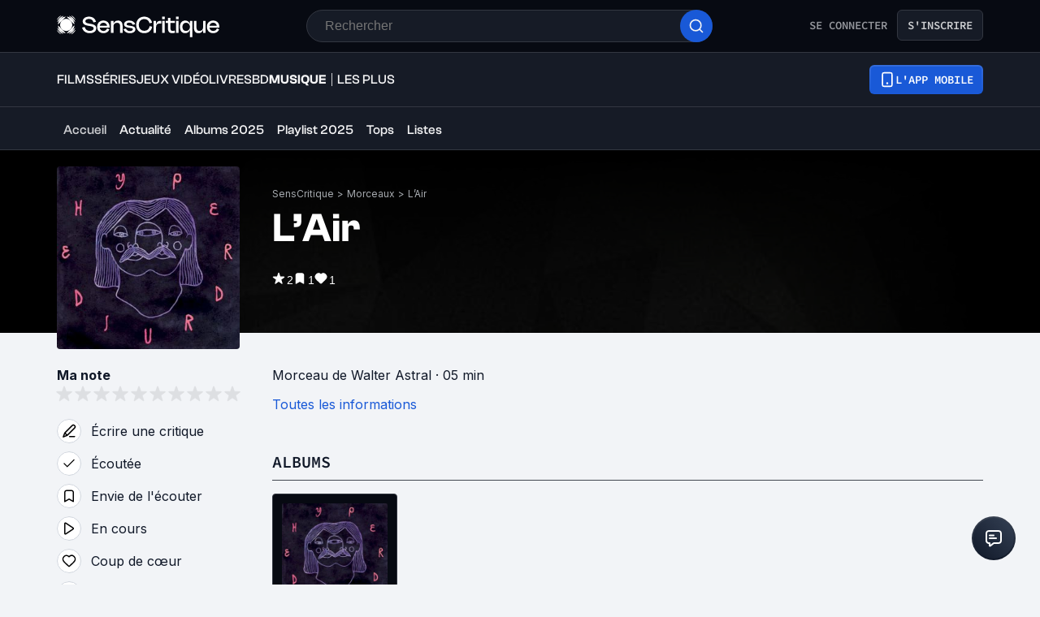

--- FILE ---
content_type: application/javascript; charset=UTF-8
request_url: https://www.senscritique.com/_next/static/chunks/9005.b8b1ec6fb5316ce6.js
body_size: -24
content:
"use strict";(self.webpackChunk_N_E=self.webpackChunk_N_E||[]).push([[9005],{29005:function(e,t,o){o.r(t);var i=o(85893),s=o(5152),r=o.n(s),l=o(45697),n=o.n(l),a=o(41686),u=o(51736),h=o(22651),g=o(42309),b=o(49862),p=o(25674);let d=r()(()=>o.e(3445).then(o.bind(o,33445)),{loadableGenerated:{webpack:()=>[33445]}}),c=(0,a.ZP)(u.Z).withConfig({componentId:"sc-4faecbd2-0"})(["margin-bottom:",";position:relative;"],e=>{let{theme:t}=e;return t.gap.l}),w=e=>{let{actionRight:t,arrowIsAbsolute:o,isLoading:s,isOnHomepage:r,nbItemsToShow:l,posterSize:n,products:a,seeMoreLabel:u,showOtherUserAction:b,otherUser:p,subtitle:w,title:m,titleTag:T,titleTagCarousel:f,url:I,withProviders:L,withWishCount:C}=e;return(0,i.jsx)(c,{actionRight:t,arrowIsAbsolute:o,fitWidthLessItems:!0,isLoading:s,isOnHomepage:r,items:null==a?void 0:a.map(e=>({key:e.id.toString(),node:L?(0,i.jsx)(d,{product:e,posterSize:n,titleTag:T}):(0,i.jsx)(h.Z,{product:new g.Z(e),size:n,titleTag:T,withWishCount:C,showOtherUserAction:b,otherUserInfos:e.otherUserInfos,otherUser:p,withMinHeight:!0})})),itemType:"product",nbItemsToShow:l,seeMoreLabel:u,seeMoreLink:I,subtitle:w,title:m,titleTag:f})};w.propTypes={actionRight:n().node,arrowIsAbsolute:n().bool,isLoading:n().bool,isOnHomepage:n().bool,nbItemsToShow:n().number,posterSize:n().string,products:n().arrayOf(b.LT),seeMoreLabel:n().string,showOtherUserAction:n().bool,otherUser:p.dO,subtitle:n().string,title:n().string,titleTag:n().string,titleTagCarousel:n().string,url:n().string,withProviders:n().bool,withWishCount:n().bool},w.defaultProps={actionRight:null,arrowIsAbsolute:!1,isLoading:!1,isOnHomepage:!1,nbItemsToShow:5,posterSize:"carousel",products:null,seeMoreLabel:null,otherUser:null,showOtherUserAction:!1,subtitle:null,title:null,titleTag:null,titleTagCarousel:null,url:null,withProviders:!1,withWishCount:!1},t.default=w}}]);

--- FILE ---
content_type: application/javascript; charset=UTF-8
request_url: https://www.senscritique.com/_next/static/chunks/pages/_error-6ddff449d199572c.js
body_size: -672
content:
(self.webpackChunk_N_E=self.webpackChunk_N_E||[]).push([[4820],{81981:function(n,_,u){(window.__NEXT_P=window.__NEXT_P||[]).push(["/_error",function(){return u(2111)}])}},function(n){n.O(0,[2888,9774,179],function(){return n(n.s=81981)}),_N_E=n.O()}]);